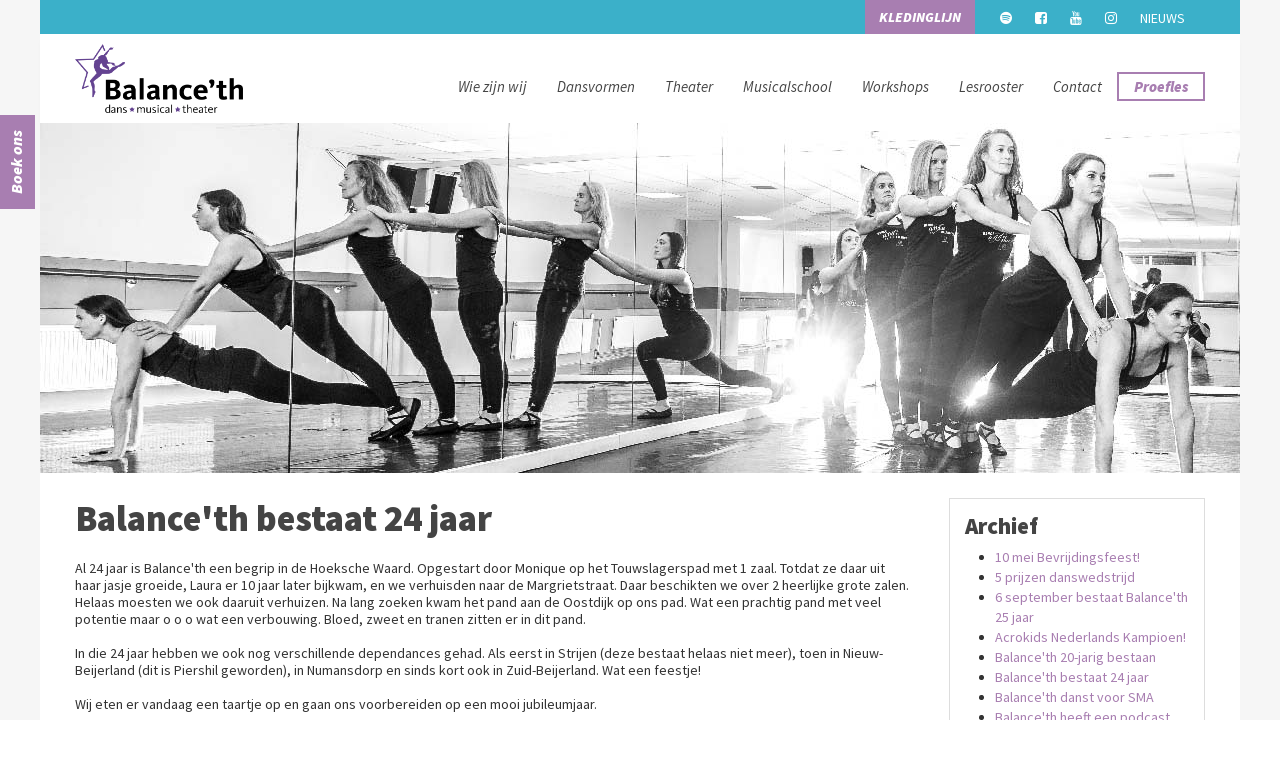

--- FILE ---
content_type: text/html; charset=utf-8
request_url: https://balanceth.nl/nieuws/115-balance-th-bestaat-24-jaar
body_size: 6422
content:
<!DOCTYPE HTML>
<html lang="nl-nl" dir="ltr"  data-config='{"twitter":0,"plusone":0,"facebook":0,"style":"Balance'th vervolg"}'>

<head>
<meta charset="utf-8">
<meta http-equiv="X-UA-Compatible" content="IE=edge">
<meta name="viewport" content="width=device-width, initial-scale=1">
<base href="https://balanceth.nl/nieuws/115-balance-th-bestaat-24-jaar" />
	<meta name="author" content="Balance'th" />
	<meta name="generator" content="Joomla! - Open Source Content Management" />
	<title>Balance'th bestaat 24 jaar - Dans- en theaterschool Balance’th</title>
	<link href="/templates/yoo_master2/favicon.ico" rel="shortcut icon" type="image/vnd.microsoft.icon" />
	<script src="/media/jui/js/jquery.min.js?bdd9272c128ba8bdc7b02802e3a0b627" type="text/javascript"></script>
	<script src="/media/jui/js/jquery-noconflict.js?bdd9272c128ba8bdc7b02802e3a0b627" type="text/javascript"></script>
	<script src="/media/jui/js/jquery-migrate.min.js?bdd9272c128ba8bdc7b02802e3a0b627" type="text/javascript"></script>
	<script src="/media/jui/js/bootstrap.min.js?bdd9272c128ba8bdc7b02802e3a0b627" type="text/javascript"></script>
	<script src="/media/widgetkit/uikit2-bd7a0114.js" type="text/javascript"></script>
	<script src="/media/widgetkit/wk-scripts-3442187c.js" type="text/javascript"></script>
	<script type="text/javascript">
GOOGLE_MAPS_API_KEY = "AIzaSyAm5qeDjlYYNV83_R2WNx7L4mhPtKNo9qw";
	</script>

<link rel="apple-touch-icon-precomposed" href="/templates/yoo_master2/apple_touch_icon.png">
<link rel="stylesheet" href="/templates/yoo_master2/styles/Balance'th vervolg/css/bootstrap.css">
<link rel="stylesheet" href="/templates/yoo_master2/styles/Balance'th vervolg/css/theme.css">
<link rel="stylesheet" href="/templates/yoo_master2/styles/Balance'th vervolg/css/custom.css">
<script src="/templates/yoo_master2/warp/vendor/uikit/js/uikit.js"></script>
<script src="/templates/yoo_master2/warp/vendor/uikit/js/components/autocomplete.js"></script>
<script src="/templates/yoo_master2/warp/vendor/uikit/js/components/search.js"></script>
<script src="/templates/yoo_master2/warp/vendor/uikit/js/components/tooltip.js"></script>
<script src="/templates/yoo_master2/warp/js/social.js"></script>
<script src="/templates/yoo_master2/js/theme.js"></script>


<meta name="google-site-verification" content="" />

<script type="text/javascript">
 var _gaq = _gaq || [];
 _gaq.push(['_setAccount', 'UA-109279445-1']);
 _gaq.push(['_gat._anonymizeIp']);
_gaq.push(['_trackPageview']);
					
 (function() {
  var ga = document.createElement('script'); ga.type = 'text/javascript'; ga.async = true;
  ga.src = ('https:' == document.location.protocol ? 'https://ssl' : 'http://www') + '.google-analytics.com/ga.js';
  var s = document.getElementsByTagName('script')[0]; s.parentNode.insertBefore(ga, s);
 })();
</script>

</head>

<body class="tm-sidebar-b-right tm-sidebars-1 tm-isblog">

    
    <div class="button-boeken"><a href="/boek-ons">Boek ons</a></div>
    
	<div class="uk-container uk-container-center wit">



				<div class="tm-toolbar uk-clearfix uk-hidden-small">
            <div class="uk-container uk-container-center">

			
						<div class="uk-float-right"><div class="uk-panel">
	<p style="padding-top: 10px; padding-bottom: 5px;"><a href="https://open.spotify.com/show/4OWsGXISzbp9arrkmm2w16?si=z6SbUh1hS52zGFyyqz7H0w&amp;dl_branch=1" target="_blank" rel="noopener noreferrer" class="uk-margin-right"><i class="uk-icon-spotify"></i></a> <a href="https://www.facebook.com/Balanceth-Dans-en-Theaterschool-140542189355137/" target="_blank" rel="noopener noreferrer" class="uk-margin-right"><i class="uk-icon-facebook-square"></i></a> <a href="https://www.youtube.com/channel/UCBI14dWZcmijAdLXAybxV3A" target="_blank" rel="noopener noreferrer" class="uk-margin-right"><i class="uk-icon-youtube"></i></a> <a href="https://www.instagram.com/dansentheaterbalanceth/" target="_blank" rel="noopener noreferrer" class="uk-margin-right"><i class="uk-icon-instagram"></i></a> <a href="/nieuws" class="uk-margin-right">Nieuws</a></p></div>
<div class="uk-panel">
	<p><a href="https://be-balanceth.myshopify.com" target="_blank" rel="noopener" class="uk-button" style="background-color: #a87eb1;">Kledinglijn</a></p></div></div>
			
		</div></div>
		        
        <div class="uk-container uk-container-center" style="box-shadow: 0 4px 5px -5px #7f7f7f;">
        
				<div class="tm-headerbar uk-clearfix">

						<a class="tm-logo" href="https://balanceth.nl">
	<p><img src="/images/logo-2021.png" alt="Balance'th" style="height: 69px; width: 168px;" /></p></a>
			
			

				<nav class="tm-navbar uk-navbar">

						<ul class="uk-navbar-nav uk-hidden-small">
<li class="uk-parent" data-uk-dropdown="{'preventflip':'y'}" aria-haspopup="true" aria-expanded="false"><a href="/wie-zijn-wij">Wie zijn wij</a><div class="uk-dropdown uk-dropdown-navbar uk-dropdown-width-1"><div class="uk-grid uk-dropdown-grid"><div class="uk-width-1-1"><ul class="uk-nav uk-nav-navbar"><li><a href="/wie-zijn-wij/docenten">Docenten</a></li><li><a href="/wie-zijn-wij/de-dansschool">De Dansschool</a></li></ul></div></div></div></li><li class="uk-parent" data-uk-dropdown="{'preventflip':'y'}" aria-haspopup="true" aria-expanded="false"><a href="/dansvormen">Dansvormen</a><div class="uk-dropdown uk-dropdown-navbar uk-dropdown-width-1"><div class="uk-grid uk-dropdown-grid"><div class="uk-width-1-1"><ul class="uk-nav uk-nav-navbar"><li><a href="/dansvormen/acro">Acro</a></li><li><a href="/dansvormen/paaldansen">Paaldansen</a></li><li><a href="/dansvormen/hip-hop">Hip Hop</a></li><li><a href="/dansvormen/jazz-dance">Jazz Dance</a></li><li><a href="/dansvormen/zumba">Zumba</a></li><li><a href="/dansvormen/streetdance">Streetdance</a></li><li><a href="/dansvormen/burlesque">Burlesque</a></li><li><a href="/dansvormen/peuter-en-kleuterdans">Peuter- en kleuterdans</a></li><li><a href="/dansvormen/klassiek-ballet">Klassiek ballet</a></li><li><a href="/dansvormen/bodyworkout">Bodyworkout</a></li><li><a href="/dansvormen/breakhop">Breakhop</a></li><li><a href="/dansvormen/modern">Modern</a></li><li><a href="/dansvormen/spitzenles">Spitzenles</a></li></ul></div></div></div></li><li><a href="/theater">Theater</a></li><li><a href="/musicalschool">Musicalschool </a></li><li class="uk-parent" data-uk-dropdown="{'preventflip':'y'}" aria-haspopup="true" aria-expanded="false"><a href="/workshops">Workshops</a><div class="uk-dropdown uk-dropdown-navbar uk-dropdown-width-1"><div class="uk-grid uk-dropdown-grid"><div class="uk-width-1-1"><ul class="uk-nav uk-nav-navbar"><li><a href="/workshops/dans-musical-of-theaterworkshops">Dans-, musical- of theaterworkshops</a></li><li><a href="/workshops/vrijgezellenfeest">Vrijgezellenfeest</a></li><li><a href="/workshops/kinderfeestjes">Kinderfeestjes</a></li><li><a href="/workshops/bruiloftdansen">Bruiloftdansen</a></li></ul></div></div></div></li><li><a href="/lesrooster">Lesrooster</a></li><li><a href="/contact">Contact</a></li><li><a href="/proefles" class=" proefles">Proefles</a></li></ul>			
						<a href="#offcanvas" class="uk-navbar-toggle uk-visible-small" data-uk-offcanvas></a>
			
			
			
		</nav>
		            
            		</div>
		            </div>
            



				<section id="tm-top-a" class="tm-top-a uk-grid" data-uk-grid-match="{target:'> div > .uk-panel'}" data-uk-grid-margin>
<div class="uk-width-1-1"><div class="uk-panel">
	<p><img src="/images/dansvormen.jpg" alt="" width="100%" height="NaN" /></p></div></div>
</section>
		      
        
        <div class="uk-container uk-container-center">

		
				<div id="tm-middle" class="tm-middle uk-grid" data-uk-grid-match data-uk-grid-margin>

						<div class="tm-main uk-width-medium-3-4">

				
								<main id="tm-content" class="tm-content">

					
					<div id="system-message-container">
</div>
<article class="uk-article" data-permalink="http://balanceth.nl/nieuws/115-balance-th-bestaat-24-jaar">

	
		<h1 class="uk-article-title">
					Balance'th bestaat 24 jaar			</h1>
	
	
	
	
	
			
<p>Al 24 jaar is Balance'th een begrip in de Hoeksche Waard. Opgestart door Monique op het Touwslagerspad met 1 zaal. Totdat ze daar uit haar jasje groeide, Laura er 10 jaar later bijkwam, en we verhuisden naar de Margrietstraat. Daar beschikten we over 2 heerlijke grote zalen. Helaas moesten we ook daaruit verhuizen. Na lang zoeken kwam het pand aan de Oostdijk op ons pad. Wat een prachtig pand met veel potentie maar o o o wat een verbouwing. Bloed, zweet en tranen zitten er in dit pand.</p>
<p>&nbsp;</p>
<p>In die 24 jaar hebben we ook nog verschillende dependances gehad. Als eerst in Strijen (deze bestaat helaas niet meer), toen in Nieuw-Beijerland (dit is Piershil geworden), in Numansdorp en sinds kort ook in Zuid-Beijerland. Wat een feestje!</p>
<p>&nbsp;</p>
<p>Wij eten er vandaag een taartje op en gaan ons voorbereiden op een mooi jubileumjaar.</p> 	
	
	
	
	
	
	
</article>

				</main>
				
				
			</div>
			
                                                            <aside class="tm-sidebar-b uk-width-medium-1-4"><div class="uk-panel  archief"><h3 class="uk-panel-title">Archief</h3><ul class="category-module archief mod-list">
						<li>
									<a class="mod-articles-category-title " href="/nieuws/140-10-mei-bevrijdingsfeest">10 mei Bevrijdingsfeest!</a>
				
				
				
				
				
				
				
							</li>
					<li>
									<a class="mod-articles-category-title " href="/nieuws/74-5-prijzen-danswedstrijd">5 prijzen danswedstrijd</a>
				
				
				
				
				
				
				
							</li>
					<li>
									<a class="mod-articles-category-title " href="/nieuws/127-6-september-bestaat-balance-th-25-jaar">6 september bestaat Balance'th 25 jaar</a>
				
				
				
				
				
				
				
							</li>
					<li>
									<a class="mod-articles-category-title " href="/nieuws/66-acrokids-nederlands-kampioen">Acrokids Nederlands Kampioen!</a>
				
				
				
				
				
				
				
							</li>
					<li>
									<a class="mod-articles-category-title " href="/nieuws/52-balance-th-20-jarig-bestaan">Balance'th 20-jarig bestaan</a>
				
				
				
				
				
				
				
							</li>
					<li>
									<a class="mod-articles-category-title active" href="/nieuws/115-balance-th-bestaat-24-jaar">Balance'th bestaat 24 jaar</a>
				
				
				
				
				
				
				
							</li>
					<li>
									<a class="mod-articles-category-title " href="/nieuws/53-balance-th-danst-voor-sma">Balance'th danst voor SMA</a>
				
				
				
				
				
				
				
							</li>
					<li>
									<a class="mod-articles-category-title " href="/nieuws/102-balance-th-heeft-een-podcast">Balance'th heeft een podcast</a>
				
				
				
				
				
				
				
							</li>
					<li>
									<a class="mod-articles-category-title " href="/nieuws/114-balance-th-start-in-zuid-beijerland">Balance'th start in Zuid-Beijerland</a>
				
				
				
				
				
				
				
							</li>
					<li>
									<a class="mod-articles-category-title " href="/nieuws/54-balance-th-wint-duurzaamheidsfestival">Balance'th wint duurzaamheidsfestival</a>
				
				
				
				
				
				
				
							</li>
					<li>
									<a class="mod-articles-category-title " href="/nieuws/113-balanceth-prijzen">Balance’th valt (weer) in de prijzen</a>
				
				
				
				
				
				
				
							</li>
					<li>
									<a class="mod-articles-category-title " href="/nieuws/138-bdc-treed-op-in-theater-het-kapelletje-7-maart">BDC treed op in theater het Kapelletje 7 maart</a>
				
				
				
				
				
				
				
							</li>
					<li>
									<a class="mod-articles-category-title " href="/nieuws/118-beste-wensen">Beste wensen</a>
				
				
				
				
				
				
				
							</li>
					<li>
									<a class="mod-articles-category-title " href="/nieuws/80-body-workout-donderdag-19-00-20-00-uur">Body Workout Donderdag 19.00-20.00 uur</a>
				
				
				
				
				
				
				
							</li>
					<li>
									<a class="mod-articles-category-title " href="/nieuws/82-dansfotograaf-patrick-kool-komt-langs">Dansfotograaf Patrick Kool komt langs.</a>
				
				
				
				
				
				
				
							</li>
					<li>
									<a class="mod-articles-category-title " href="/nieuws/132-dansvoorstelling-dance-and-be-balance-th">Dansvoorstelling Dance and be Balance'th</a>
				
				
				
				
				
				
				
							</li>
					<li>
									<a class="mod-articles-category-title " href="/nieuws/134-december-voorstelling-musicalschool-winterse-sferen">December Voorstelling Musicalschool & Winterse Sferen</a>
				
				
				
				
				
				
				
							</li>
					<li>
									<a class="mod-articles-category-title " href="/nieuws/141-eerste-prijs-superstars">Eerste prijs Superstars</a>
				
				
				
				
				
				
				
							</li>
					<li>
									<a class="mod-articles-category-title " href="/nieuws/47-eerste-weekend-wonderland">Eerste weekend Wonderland </a>
				
				
				
				
				
				
				
							</li>
					<li>
									<a class="mod-articles-category-title " href="/nieuws/44-fijne-feestdagen-en-een-liefdevol-2018">Fijne feestdagen en een liefdevol 2018</a>
				
				
				
				
				
				
				
							</li>
					<li>
									<a class="mod-articles-category-title " href="/nieuws/83-foto-s-komen-in-de-week-van-4-november">Foto's komen in de week van 4 november</a>
				
				
				
				
				
				
				
							</li>
					<li>
									<a class="mod-articles-category-title " href="/nieuws/137-happy-2025">Happy 2025!</a>
				
				
				
				
				
				
				
							</li>
					<li>
									<a class="mod-articles-category-title " href="/nieuws/130-happy-new-year">Happy New Year!</a>
				
				
				
				
				
				
				
							</li>
					<li>
									<a class="mod-articles-category-title " href="/nieuws/56-herfstvakantie-gesloten">Herfstvakantie gesloten</a>
				
				
				
				
				
				
				
							</li>
					<li>
									<a class="mod-articles-category-title " href="/nieuws/78-hiep-hoera-balance-th-bestaat-21-jaar">Hiep hoera, Balance'th bestaat 21 jaar!</a>
				
				
				
				
				
				
				
							</li>
					<li>
									<a class="mod-articles-category-title " href="/nieuws/61-in-de-prijzen-bij-dance-stars">In de prijzen bij Dance Stars</a>
				
				
				
				
				
				
				
							</li>
					<li>
									<a class="mod-articles-category-title " href="/nieuws/143-jaarmarkt">Jaarmarkt</a>
				
				
				
				
				
				
				
							</li>
					<li>
									<a class="mod-articles-category-title " href="/nieuws/87-kaartverkoop-gestart">KAARTVERKOOP GESTART</a>
				
				
				
				
				
				
				
							</li>
					<li>
									<a class="mod-articles-category-title " href="/nieuws/136-kerstvakantie">Kerstvakantie</a>
				
				
				
				
				
				
				
							</li>
					<li>
									<a class="mod-articles-category-title " href="/nieuws/59-kerstvakantie-afwezig">Kerstvakantie afwezig</a>
				
				
				
				
				
				
				
							</li>
					<li>
									<a class="mod-articles-category-title " href="/nieuws/55-kledinglijn-dance-and-be-balance-th">Kledinglijn 'Dance and be Balance'th'</a>
				
				
				
				
				
				
				
							</li>
					<li>
									<a class="mod-articles-category-title " href="/nieuws/75-let-op">LET OP</a>
				
				
				
				
				
				
				
							</li>
					<li>
									<a class="mod-articles-category-title " href="/nieuws/135-musicalschool-brengt-mensen-op-humoristische-wijze-en-de-kerstsfeer">Musicalschool brengt mensen op humoristische wijze in de kerstsfeer.</a>
				
				
				
				
				
				
				
							</li>
					<li>
									<a class="mod-articles-category-title " href="/nieuws/79-musicalschool-zaterdag-10-00-13-30-uur">Musicalschool zaterdag 10.00-13.30 uur</a>
				
				
				
				
				
				
				
							</li>
					<li>
									<a class="mod-articles-category-title " href="/nieuws/144-nieuw-seizoen-nieuwe-voorstelling">Nieuw seizoen - nieuwe voorstelling.</a>
				
				
				
				
				
				
				
							</li>
					<li>
									<a class="mod-articles-category-title " href="/nieuws/43-nieuwe-vlog-online">Nieuwe vlog online</a>
				
				
				
				
				
				
				
							</li>
					<li>
									<a class="mod-articles-category-title " href="/nieuws/48-nieuwe-vlog-theaterweekend-online">Nieuwe vlog theaterweekend online</a>
				
				
				
				
				
				
				
							</li>
					<li>
									<a class="mod-articles-category-title " href="/nieuws/60-nieuwe-voorstelling">Nieuwe voorstelling!</a>
				
				
				
				
				
				
				
							</li>
					<li>
									<a class="mod-articles-category-title " href="/nieuws/64-nieuwsbrief">nieuwsbrief</a>
				
				
				
				
				
				
				
							</li>
					<li>
									<a class="mod-articles-category-title " href="/nieuws/117-nieuwsbrief-2022">Nieuwsbrief 2022</a>
				
				
				
				
				
				
				
							</li>
					<li>
									<a class="mod-articles-category-title " href="/nieuws/85-nieuwsbrief-balance-th-november-2019">nieuwsbrief Balance'th november 2019</a>
				
				
				
				
				
				
				
							</li>
					<li>
									<a class="mod-articles-category-title " href="/nieuws/119-nieuwsbrief-januari-2023">Nieuwsbrief januari 2023</a>
				
				
				
				
				
				
				
							</li>
					<li>
									<a class="mod-articles-category-title " href="/nieuws/67-nog-1-weekje-vakantie">Nog 1 weekje vakantie</a>
				
				
				
				
				
				
				
							</li>
					<li>
									<a class="mod-articles-category-title " href="/nieuws/39-numansdorp">Numansdorp</a>
				
				
				
				
				
				
				
							</li>
					<li>
									<a class="mod-articles-category-title " href="/nieuws/38-officiele-opening">Officiële opening</a>
				
				
				
				
				
				
				
							</li>
					<li>
									<a class="mod-articles-category-title " href="/nieuws/86-open-dag-zaterdag-11-januari">OPEN DAG zaterdag 11 januari</a>
				
				
				
				
				
				
				
							</li>
					<li>
									<a class="mod-articles-category-title " href="/nieuws/139-optreden-koningsdag-26-april">Optreden Koningsdag 26 april</a>
				
				
				
				
				
				
				
							</li>
					<li>
									<a class="mod-articles-category-title " href="/nieuws/116-parade-voor-goede-doel-sophia-kinderziekenhuis">Parade voor goede doel Sophia Kinderziekenhuis</a>
				
				
				
				
				
				
				
							</li>
					<li>
									<a class="mod-articles-category-title " href="/nieuws/57-plek-in-peuterles-10-00-uur">Plek in peuterles 10.00 uur</a>
				
				
				
				
				
				
				
							</li>
					<li>
									<a class="mod-articles-category-title " href="/nieuws/120-presentatie-theaterleerlingen">Presentatie theaterleerlingen</a>
				
				
				
				
				
				
				
							</li>
					<li>
									<a class="mod-articles-category-title " href="/nieuws/69-restaurant-de-beren-oud-beijerland">Restaurant de Beren Oud-Beijerland</a>
				
				
				
				
				
				
				
							</li>
					<li>
									<a class="mod-articles-category-title " href="/nieuws/65-schema-optredens">schema optredens</a>
				
				
				
				
				
				
				
							</li>
					<li>
									<a class="mod-articles-category-title " href="/nieuws/84-schema-voorstelling-vermist">schema voorstelling 'Vermist'</a>
				
				
				
				
				
				
				
							</li>
					<li>
									<a class="mod-articles-category-title " href="/nieuws/46-scheme-generale-repetitie-dans-14-maart">Scheme generale repetitie dans 14 maart</a>
				
				
				
				
				
				
				
							</li>
					<li>
									<a class="mod-articles-category-title " href="/nieuws/58-sneeuwwite-en-de-7-kerstmannetjes">Sneeuwwitje en de 7 kerstmannetjes</a>
				
				
				
				
				
				
				
							</li>
					<li>
									<a class="mod-articles-category-title " href="/nieuws/71-sponsor-take-time-4-beauty">Sponsor 'Take time 4 beauty'</a>
				
				
				
				
				
				
				
							</li>
					<li>
									<a class="mod-articles-category-title " href="/nieuws/73-sponsor-san-zen">Sponsor San-Zen</a>
				
				
				
				
				
				
				
							</li>
					<li>
									<a class="mod-articles-category-title " href="/nieuws/70-sponser-van-de-week-juwelier-van-moorsel">Sponsor van de week 'Juwelier van Moorsel'. </a>
				
				
				
				
				
				
				
							</li>
					<li>
									<a class="mod-articles-category-title " href="/nieuws/68-sponser-van-speyck">Sponsor van Speyck</a>
				
				
				
				
				
				
				
							</li>
					<li>
									<a class="mod-articles-category-title " href="/nieuws/133-theatervoorstelling-23-november">Theatervoorstelling 23 november</a>
				
				
				
				
				
				
				
							</li>
					<li>
									<a class="mod-articles-category-title " href="/nieuws/62-vakantie">Vakantie</a>
				
				
				
				
				
				
				
							</li>
					<li>
									<a class="mod-articles-category-title " href="/nieuws/112-vermist">VERMIST, verslag van onze productie</a>
				
				
				
				
				
				
				
							</li>
					<li>
									<a class="mod-articles-category-title " href="/nieuws/110-voorstelling-vermist">Voorstelling "Vermist"</a>
				
				
				
				
				
				
				
							</li>
					<li>
									<a class="mod-articles-category-title " href="/nieuws/88-voorstellingen-verzet">Voorstellingen verzet!</a>
				
				
				
				
				
				
				
							</li>
					<li>
									<a class="mod-articles-category-title " href="/nieuws/50-wachtlijsten-voor-sommige-lessen">Wachtlijsten voor sommige lessen</a>
				
				
				
				
				
				
				
							</li>
					<li>
									<a class="mod-articles-category-title " href="/nieuws/121-wedstrijden-18-19-februari">Wedstrijden 18/19 februari</a>
				
				
				
				
				
				
				
							</li>
					<li>
									<a class="mod-articles-category-title " href="/nieuws/77-wegens-hitte-gesloten">Wegens hitte gesloten!</a>
				
				
				
				
				
				
				
							</li>
					<li>
									<a class="mod-articles-category-title " href="/nieuws/125-winst-in-slagharen">Winst in Slagharen</a>
				
				
				
				
				
				
				
							</li>
					<li>
									<a class="mod-articles-category-title " href="/nieuws/123-winst-op-het-bk">Winst op het BK</a>
				
				
				
				
				
				
				
							</li>
					<li>
									<a class="mod-articles-category-title " href="/nieuws/124-winst-op-het-europees-kampioenschap">Winst op het Europees Kampioenschap</a>
				
				
				
				
				
				
				
							</li>
					<li>
									<a class="mod-articles-category-title " href="/nieuws/122-winst-op-het-nk">Winst op het NK</a>
				
				
				
				
				
				
				
							</li>
					<li>
									<a class="mod-articles-category-title " href="/nieuws/37-wonderland">Wonderland</a>
				
				
				
				
				
				
				
							</li>
					<li>
									<a class="mod-articles-category-title " href="/nieuws/45-wonderland-2">Wonderland</a>
				
				
				
				
				
				
				
							</li>
					<li>
									<a class="mod-articles-category-title " href="/nieuws/51-zomerrooster-en-nieuwsbrief">Zomerrooster </a>
				
				
				
				
				
				
				
							</li>
					<li>
									<a class="mod-articles-category-title " href="/nieuws/90-zomerrooster">Zomerrooster</a>
				
				
				
				
				
				
				
							</li>
					<li>
									<a class="mod-articles-category-title " href="/nieuws/72-zomerrooster-2019">Zomerrooster 2019</a>
				
				
				
				
				
				
				
							</li>
					<li>
									<a class="mod-articles-category-title " href="/nieuws/109-zomerrooster2021">Zomerrooster 2021</a>
				
				
				
				
				
				
				
							</li>
					<li>
									<a class="mod-articles-category-title " href="/nieuws/126-zomerrooster-2023">Zomerrooster 2023</a>
				
				
				
				
				
				
				
							</li>
					<li>
									<a class="mod-articles-category-title " href="/nieuws/131-zomerrooster-2024">Zomerrooster 2024</a>
				
				
				
				
				
				
				
							</li>
					<li>
									<a class="mod-articles-category-title " href="/nieuws/142-zomerrooster-2025-ook-in-de-vakantie-dansen-en-spelen-wij-door">Zomerrooster 2025, ook in de vakantie dansen en spelen wij door!</a>
				
				
				
				
				
				
				
							</li>
					<li>
									<a class="mod-articles-category-title " href="/nieuws/76-zomerrooster-nogmaals">Zomerrooster nogmaals</a>
				
				
				
				
				
				
				
							</li>
					<li>
									<a class="mod-articles-category-title " href="/nieuws/129-zomerwende">Zomerwende</a>
				
				
				
				
				
				
				
							</li>
					<li>
									<a class="mod-articles-category-title " href="/nieuws/128-zomerwende-speciale-kaartjes">Zomerwende, speciale kaartjes.</a>
				
				
				
				
				
				
				
							</li>
			</ul>
</div></aside>
                        
		</div>
		</div>
        
        
        <div class="uk-container uk-container-center">
        		        </div>
    
        
		
        
             
        <div class="background-blauw">
        <div class="uk-container uk-container-center">

		
                 </div>
            </div>
				<footer id="tm-footer" class="tm-footer">
 <div class="uk-container uk-container-center">
			
			<div class="uk-panel">
	<div class="uk-grid">
<div class="uk-width-medium-1-3 uk-width-small-1-1">
<p><i class="uk-icon-map-marker uk-icon-medium"></i></p>
<p>&nbsp;</p>
<p><strong>Hoofdvestiging</strong><br />Oostdijk 61, <br />3261 KC Oud-Beijerland<br /><br /><strong>Dependance</strong><br />Roerdompsingel 2, <br />3281 JH Numansdorp<br /><br /><br /><br /></p>
<p>&nbsp;</p>
<p>&nbsp;</p>
<p><a href="/contact/privacyverklaring">Privacyverklaring</a>&nbsp;</p>
</div>
<div class="uk-width-medium-1-3 uk-width-small-1-1">
<p><i class="uk-icon-map-marker uk-icon-medium"></i></p>
<p>&nbsp;</p>
<p><strong>Dependance</strong><br />Gymzaal de Wurf<br />Voorstraat 33, 3265 BT Piershil<br /><br /><strong>Dependance<br /></strong>Johan Berkstraat 33<br /><span class="desktop-title-subcontent">3284 XD Zuid-Beijerland</span><br /><br /></p>
<p>&nbsp;</p>
<p>&nbsp;</p>
</div>
<div class="uk-width-medium-1-3 uk-width-small-1-1"><i class="uk-icon-phone uk-icon-medium"></i>
<p>&nbsp;</p>
<p>0186-620286<br />06-44306801&nbsp;</p>
<i class="uk-icon-envelope-om"></i>
<p>&nbsp;</p>
<p><span id="cloak66ec8aaa046ef6a5c571853781c72068">Dit e-mailadres wordt beveiligd tegen spambots. JavaScript dient ingeschakeld te zijn om het te bekijken.</span><script type='text/javascript'>
				document.getElementById('cloak66ec8aaa046ef6a5c571853781c72068').innerHTML = '';
				var prefix = '&#109;a' + 'i&#108;' + '&#116;o';
				var path = 'hr' + 'ef' + '=';
				var addy66ec8aaa046ef6a5c571853781c72068 = 'b&#97;l&#97;nc&#101;_th' + '&#64;';
				addy66ec8aaa046ef6a5c571853781c72068 = addy66ec8aaa046ef6a5c571853781c72068 + 'y&#97;h&#111;&#111;' + '&#46;' + 'c&#111;m';
				var addy_text66ec8aaa046ef6a5c571853781c72068 = 'b&#97;l&#97;nc&#101;_th' + '&#64;' + 'y&#97;h&#111;&#111;' + '&#46;' + 'c&#111;m';document.getElementById('cloak66ec8aaa046ef6a5c571853781c72068').innerHTML += '<a ' + path + '\'' + prefix + ':' + addy66ec8aaa046ef6a5c571853781c72068 + '\'>'+addy_text66ec8aaa046ef6a5c571853781c72068+'<\/a>';
		</script></p>
<p>&nbsp;</p>
<p><a href="https://open.spotify.com/show/4OWsGXISzbp9arrkmm2w16?si=z6SbUh1hS52zGFyyqz7H0w&amp;dl_branch=1" target="_blank" rel="noopener noreferrer" class="uk-margin-right"><i class="uk-icon-spotify"></i></a><a href="https://www.facebook.com/Balanceth-Dans-en-Theaterschool-140542189355137/" target="_blank" rel="noopener noreferrer" class="uk-margin-right"><i class="uk-icon-facebook-square"></i></a> <a href="https://www.youtube.com/channel/UCBI14dWZcmijAdLXAybxV3A" target="_blank" rel="noopener noreferrer" class="uk-margin-right"><i class="uk-icon-youtube"></i></a> <a href="https://www.instagram.com/dansentheaterbalanceth/" target="_blank" rel="noopener noreferrer" class="uk-margin-right"><i class="uk-icon-instagram"></i></a> <br /><br /><a href="https://www.balancethmusicalschool.nl" target="_blank" rel="noopener noreferrer" class="uk-margin-right"><i class="uk-icon-star"></i> Musicalschool</a></p>
<p>&nbsp;</p>
</div>
</div></div></div>
		</footer>
		            <div class="uk-container uk-container-center">
            
            <div class="schot"><p style="color: #000;">Gemaakt met <i class="uk-icon-heart" style="color: #d60b52;"></i> door <a href="https://schot.nl" style="color: #000;">Schot Marketing & Communicatie</a></p></div>

	</div>

	
		<div id="offcanvas" class="uk-offcanvas">
		<div class="uk-offcanvas-bar"><ul class="uk-nav uk-nav-offcanvas">
<li class="uk-parent"><a href="/wie-zijn-wij">Wie zijn wij</a><ul class="uk-nav-sub"><li><a href="/wie-zijn-wij/docenten">Docenten</a></li><li><a href="/wie-zijn-wij/de-dansschool">De Dansschool</a></li></ul></li><li class="uk-parent"><a href="/dansvormen">Dansvormen</a><ul class="uk-nav-sub"><li><a href="/dansvormen/acro">Acro</a></li><li><a href="/dansvormen/paaldansen">Paaldansen</a></li><li><a href="/dansvormen/hip-hop">Hip Hop</a></li><li><a href="/dansvormen/jazz-dance">Jazz Dance</a></li><li><a href="/dansvormen/zumba">Zumba</a></li><li><a href="/dansvormen/streetdance">Streetdance</a></li><li><a href="/dansvormen/burlesque">Burlesque</a></li><li><a href="/dansvormen/peuter-en-kleuterdans">Peuter- en kleuterdans</a></li><li><a href="/dansvormen/klassiek-ballet">Klassiek ballet</a></li><li><a href="/dansvormen/bodyworkout">Bodyworkout</a></li><li><a href="/dansvormen/breakhop">Breakhop</a></li><li><a href="/dansvormen/modern">Modern</a></li><li><a href="/dansvormen/spitzenles">Spitzenles</a></li></ul></li><li><a href="/theater">Theater</a></li><li><a href="/musicalschool">Musicalschool </a></li><li class="uk-parent"><a href="/workshops">Workshops</a><ul class="uk-nav-sub"><li><a href="/workshops/dans-musical-of-theaterworkshops">Dans-, musical- of theaterworkshops</a></li><li><a href="/workshops/vrijgezellenfeest">Vrijgezellenfeest</a></li><li><a href="/workshops/kinderfeestjes">Kinderfeestjes</a></li><li><a href="/workshops/bruiloftdansen">Bruiloftdansen</a></li></ul></li><li><a href="/lesrooster">Lesrooster</a></li><li><a href="/contact">Contact</a></li><li><a href="/proefles" class=" proefles">Proefles</a></li></ul></div>
	</div>
	        


</body>
</html>

--- FILE ---
content_type: text/css
request_url: https://balanceth.nl/templates/yoo_master2/styles/Balance'th%20vervolg/css/custom.css
body_size: 10172
content:
@import url('https://fonts.googleapis.com/css?family=Source+Sans+Pro:400,400i,900,900i');
@import url('https://fonts.googleapis.com/css?family=Open+Sans:400,700');

div.schot {
z-index: 200 !important;
background-color: #fff;
width: 100%;
height: auto;
color: #000000;
position: relative;
text-align: center;
font-family: 'Open Sans', sans-serif;
text-transform: none;
font-weight: 400;
font-size: 12px;
vertical-align: top;
padding: 1% 0%;}

div.schot a, a:hover {
color: #000000;
font-weight: 700;}

body {
background: #f6f6f6;}

div.uk-container.uk-container-center.wit {
background: #ffffff;
padding: 0px;}

.tm-toolbar {
background-color: #3bb0c9;
margin: 0px;
padding: 0px 0px;
font-size: 14px;}

.tm-toolbar a {
color: #ffffff;
text-transform: uppercase;}

.uk-navbar-nav {
float: right;
font-style: italic;}

div.achtergrond {
background-image: url('https://dev.schot.nl/balanceth/templates/yoo_master2/images/stenen1.jpg');
background-size: cover;
width: 100%;
height: 650px;}

.tm-headerbar {
margin-bottom: 10px;
margin-top: 10px;}

.tm-navbar {
margin-bottom: 0px;}

p.kies {
color: #3bb0c9;
font-weight: 900;
font-size: 125px;
line-height: 100%;}

p.style {
margin-left: 40px;
font-size: 35px;
font-style: italic;}

p {margin: 0px; line-height: 125%;}

p.margin {
margin-left: 40px;
font-size: 16px;}

.uk-slidenav-position .uk-slidenav-previous {
left: -20px;}

.uk-slidenav-position .uk-slidenav-next {
right: -20px;}

p.ondertitel {
font-style: italic;
font-size: 18px;
margin-bottom: 5px;
margin-top: 25px;}

h2 {
color: #3bb0c9;
font-size: 42px;}

.tm-footer {
background-color: #3bb0c9;
margin-top: 0px;
margin-bottom: 0px;
padding-top: 20px;
padding-bottom: 20px;
color: #fff;}

.tm-footer a {
color: #fff;}

div.background-blauw {
background-color: #deeff3;}

div.background-bruiloft {
background-image: url('https://dev.schot.nl/balanceth/templates/yoo_master2/images/bruiloft.jpg');
background-size: cover;
width: 100%;
height: 350px;}

.uk-button {
font-style: italic;
font-weight:bold;
border: 2px solid #a87eb1;}

.uk-button:hover {
border: 2px solid #a87eb1;}

.btn-primary {
font-style: italic;
font-weight:bold;
color: #a87eb1;
border: 2px solid #a87eb1;} 

.btn-primary:hover {
border: 2px solid #a87eb1;
color: #a87eb1;}

/* Bento Slideset UIkit 2 */  
.tm-slideset-bento {  
  position: relative;  
}  
@media (min-width: 1220px) {  
  .tm-slideset-bento .uk-subnav {  
    position: absolute;  
    top: -45px;  
    right: 0;  
    margin-bottom: 0;  
  }  
}  
.tm-slideset-bento .tm-slideset-title {  
  margin-top: 25px;  
}  
.tm-slideset-bento .tm-slideset-date {  
  padding-left: 25px;  
}  
@media (min-width: 479px) {  
  .tm-slideset-bento .uk-slideset {  
    display: -ms-flexbox;  
    display: -webkit-flex;  
    display: flex;  
    -ms-flex-direction: column;  
    -webkit-flex-direction: column;  
    flex-direction: column;  
    margin-left: 0 !important;  
  }  
  .tm-slideset-bento .uk-slideset > li {  
    box-sizing: border-box;  
    width: 100%;  
    padding: 25px 0;  
    border-top: 1px solid rgba(0, 0, 0, 0.06);  
  }  
  .tm-slideset-bento .uk-slideset > li > .tm-slideset-panel {  
    display: -ms-flexbox;  
    display: -webkit-flex;  
    display: flex;  
    -ms-flex-align: center;  
    -webkit-align-items: center;  
    align-items: center;  
  }  
  .tm-slideset-bento .uk-slideset > li > .tm-slideset-panel > .tm-slideset-media {  
    margin-right: 25px !important;  
    text-align: center !important;  
  }  
  .tm-slideset-bento .uk-slideset > li > .tm-slideset-panel > .tm-slideset-media.uk-panel-teaser {  
    margin-bottom: 0 !important;  
  }  
  .tm-slideset-bento .uk-slideset > li > .tm-slideset-panel > .tm-slideset-main {  
    -ms-flex: 1;  
    -webkit-flex: 1;  
    flex: 1;  
  }  
  .tm-slideset-bento .uk-slideset > li > .tm-slideset-panel > .tm-slideset-main .tm-slideset-title {  
    margin-top: 5px !important;  
  }  
  .tm-slideset-bento .uk-slideset > li > .tm-slideset-panel > .tm-slideset-main .tm-slideset-title .tm-slideset-badge-title {  
    margin-left: 5px !important;  
  }  
  .tm-slideset-bento .uk-slideset > li > .tm-slideset-panel .tm-slideset-date {  
    text-align: right !important;  
  }  
  .tm-slideset-bento .uk-slideset > li > .tm-slideset-panel .tm-slideset-date > span {  
    display: block;  
    font-size: 24px;  
  }  
}  
@media (min-width: 1220px) {  
  #tm-slideset-bento-slidenav .uk-subnav {  
    right: 95px;  
  }  
  #tm-slideset-bento-slidenav .tm-slideset-slidenav {  
    position: absolute;  
    top: -40px;  
    right: 0;  
    margin-top: 0 !important;  
  }  
  #tm-slideset-bento-slidenav .tm-slideset-slidenav .uk-slidenav {  
    width: 36px;  
    height: 36px;  
    line-height: 36px;  
    font-size: 20px;  
  }  
}  

/* Bento Slideset UIkit 3*/  
.tm-slideset-bento {  
  position: relative;  
}  
@media (min-width: 1220px) {  
  .tm-slideset-bento .wk-subnav {  
    position: absolute;  
    top: -40px;  
    right: 0;  
    margin-bottom: 0;  
  }  
}  
.tm-slideset-bento .tm-slideset-title {  
  margin-top: 25px;  
}  
.tm-slideset-bento .tm-slideset-date {  
  padding-left: 25px;  
}  
@media (min-width: 479px) {  
  .tm-slideset-bento .wk-slideset {  
    display: -ms-flexbox;  
    display: -webkit-flex;  
    display: flex;  
    -ms-flex-direction: column;  
    -webkit-flex-direction: column;  
    flex-direction: column;  
    margin-left: 0 !important;  
  }  
  .tm-slideset-bento .wk-slideset > li {  
    box-sizing: border-box;  
    width: 100%;  
    padding: 25px 0;  
    border-top: 1px solid rgba(0, 0, 0, 0.06);  
  }  
  .tm-slideset-bento .wk-slideset > li > .tm-slideset-panel {  
    display: -ms-flexbox;  
    display: -webkit-flex;  
    display: flex;  
    -ms-flex-align: center;  
    -webkit-align-items: center;  
    align-items: center;  
  }  
  .tm-slideset-bento .wk-slideset > li > .tm-slideset-panel > .tm-slideset-media {  
    margin-right: 25px !important;  
    text-align: center !important;  
  }  
  .tm-slideset-bento .wk-slideset > li > .tm-slideset-panel > .tm-slideset-media.wk-panel-teaser {  
    margin-bottom: 0 !important;  
  }  
  .tm-slideset-bento .wk-slideset > li > .tm-slideset-panel > .tm-slideset-main {  
    -ms-flex: 1;  
    -webkit-flex: 1;  
    flex: 1;  
  }  
  .tm-slideset-bento .wk-slideset > li > .tm-slideset-panel > .tm-slideset-main .tm-slideset-title {  
    margin-top: 5px !important;  
  }  
  .tm-slideset-bento .wk-slideset > li > .tm-slideset-panel > .tm-slideset-main .tm-slideset-title .tm-slideset-badge-title {  
    margin-left: 5px !important;  
  }  
  .tm-slideset-bento .wk-slideset > li > .tm-slideset-panel .tm-slideset-date {  
    text-align: right !important;  
  }  
  .tm-slideset-bento .wk-slideset > li > .tm-slideset-panel .tm-slideset-date > span {  
    display: block;  
    font-size: 24px;  
  }  
}  
@media (min-width: 1220px) {  
  #tm-slideset-bento-slidenav .wk-subnav {  
    right: 95px;  
  }  
  #tm-slideset-bento-slidenav .tm-slideset-slidenav {  
    position: absolute;  
    top: -50px;  
    right: 0;  
    margin-top: 0 !important;  
  }  
  #tm-slideset-bento-slidenav .tm-slideset-slidenav .wk-slidenav {  
    width: 36px;  
    height: 36px;  
    line-height: 36px;  
    font-size: 20px;  
  }  
}

.uk-panel-title {
color: #3bb0c9 !important;
font-size: 42px;
font-weight: 900;}

.tm-slideset-bento .tm-slideset-title {
text-align: left;
font-weight: 900;
font-size: 25px;
color: #a87eb1 !important;
margin-bottom: 10px;}

div.tm-slideset-content {
text-align: left;}

div.tm-slideset-date {
font-weight: 900;
color: #9d9d9c;
font-size: 20px;}

div.uk-panel.padding {padding: 35px;}

.uk-subnav-pill > .uk-active > * {
font-style: italic;
font-weight:bold;
color: #a87eb1;
border: 2px solid #a87eb1;
background: #fff;}

.tm-slideset-bento .uk-subnav > * > :hover, .uk-subnav > * > :focus {
font-style: italic;
font-weight:bold;
color: #a87eb1;
border: 2px solid #a87eb1;
background: #fff;}

.tm-slideset-bento .uk-slidenav {
color: #a87eb1;
border: 2px solid #a87eb1;
border-radius: 25px;}

a.proefles {
font-style: italic;
font-weight:bold;
color: #a87eb1 !important;
font-weight: 900 !important;
border: 2px solid #a87eb1;
background: #fff;
line-height: 30px;
padding-top: 5px !important;
padding-bottom: 5px !important;
margin-top: -7px !important;}

.ac.two-column > *, .ac.three-column > *, .ac.thumb > *, .ac.thumb.image-banner > * {
border-left: 0px dotted #ddd;}

.ac h2.title {
color: #a87eb1; !important}

.ac .meta li {
color: #000;
font-style: italic;
font-size: 15px !important;}

article.uk-article {
padding-top: 25px;
padding-bottom: 25px;}

div.button-boeken {
top: 20%;
-webkit-transform: rotate(-90deg);

/* Firefox */
-moz-transform: rotate(-90deg);

/* IE */
-ms-transform: rotate(-90deg);

/* Opera */
-o-transform: rotate(-90deg);

/* Internet Explorer */
filter: progid:DXImageTransform.Microsoft.BasicImage(rotation=3);
z-index: 10000 !important;
position: fixed;
    left: -30px;

background-color: #a87eb1;
font-style: italic;
padding: 10px 15px;}

div.button-boeken a {
color: #fff !important;
font-weight: bold;
font-size: 16px;}

.uk-panel-teaser {
margin-bottom: 0px;}

* + .uk-margin {
    margin-top: 0px;}


.uk-align-right {
margin-left: 20px;
float: right;
width: 50%;}

div.uk-panel.archief > .uk-panel-title {
color: #444444 !important;
font-size: 23px;
line-height: 100%;
margin-bottom: 0px;}

div.uk-panel.archief {
margin-top: 25px;
border: 1px solid #dddddd;
padding: 15px;}

* + ul {
margin-top: 10px;}

.uk-button-primary {
color:  #a87eb1;}

.uk-button-primary:active, .uk-button-primary.uk-active, .uk-button-primary:hover, .uk-button-primary:focus {
color:  #a87eb1;}

.uk-offcanvas{
z-index: 100000 !important;}

html:not(.uk-touch) .uk-nav-offcanvas > li > a.proefles {
border: none;}

.uk-nav-offcanvas > li > a {
font-weight: 900;}

.uk-navbar-toggle {
float:right;
margin-top: 25px;}

.uk-switcher .uk-panel .uk-grid [class*='uk-width'] {
width: 33%;}

.wit {background-color: #fff !important; padding-top: 0px;}

#tm-main-bottom {
  padding-top: 0px;
}

.tm-main > :nth-child(n+2) {
margin-top: 0px;
}